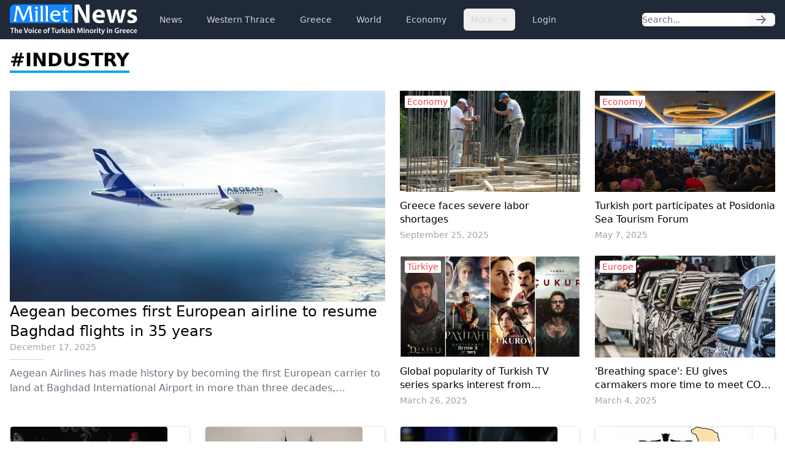

--- FILE ---
content_type: text/html; charset=UTF-8
request_url: https://www.milletnews.com/tags/industry
body_size: 6253
content:
<!DOCTYPE html>
<html class="scroll-smooth" lang="en">
<head>
    <meta charset="utf-8">
    <meta name="viewport" content="width=device-width, initial-scale=1">

    <title>Millet News: #industry</title>

    
    <link rel="preload" as="style" href="https://www.milletnews.com/build/assets/app-CUgqZZjg.css" /><link rel="stylesheet" href="https://www.milletnews.com/build/assets/app-CUgqZZjg.css" />
    <link rel="shortcut icon" href="https://www.milletnews.com/dist/images/favicon/favicon.ico" type="image/x-icon">
    <link rel="icon" href="https://www.milletnews.com/dist/images/favicon/favicon.ico" type="image/x-icon">

    <script defer src="https://unpkg.com/alpinejs@3.9.0/dist/cdn.min.js"></script>

    <script async src="https://www.googletagmanager.com/gtag/js?id=G-LNYSVWFLQQ"></script>
    <script>
        window.dataLayer = window.dataLayer || [];

        function gtag() {
            dataLayer.push(arguments);
        }

        gtag('js', new Date());

        gtag('config', 'G-LNYSVWFLQQ');
    </script>

    <script type='text/javascript' src='https://platform-api.sharethis.com/js/sharethis.js#property=642b8fc745aa460012e1014c&product=sop' async='async'></script>

    </head>

<body class="antialiased min-h-screen">

<nav x-data="{ open: false }"
     x-effect="
         body = document.body
         scrollbarWidth = window.innerWidth - body.offsetWidth
         if (open) {
             body.style.overflow = 'hidden'
             body.style.height = '100%'
             body.style.paddingRight = scrollbarWidth + 'px'
         } else {
             body.style = ''
         }
      "
     @keydown.window.escape="open = false"
     class="bg-gray-800 h-16 sticky top-0 z-10">
    <div class="max-w-7xl mx-auto px-4 2xl:px-0 flex items-center justify-between h-full">
        <a href="https://www.milletnews.com">
            <img src="https://www.milletnews.com/dist/images/millet-news.svg" alt="Millet News" class="w-52">
        </a>

        <div class="flex-1 flex items-center justify-center sm:items-stretch sm:justify-start">
            <div class="hidden lg:block lg:ml-6">
                <ul class="flex items-center space-x-4">
                    <!-- Current: "bg-gray-900 text-white", Default: "text-gray-300 hover:bg-gray-700 hover:text-white" -->
                                                                                                    <li>
                                <a href="https://www.milletnews.com/news" class="whitespace-nowrap inline-flex px-3 py-2 rounded-md text-sm font-medium text-gray-300 hover:bg-gray-700 hover:text-white">News</a>
                            </li>
                                                                                                                            <li>
                                <a href="https://www.milletnews.com/western-thrace" class="whitespace-nowrap inline-flex px-3 py-2 rounded-md text-sm font-medium text-gray-300 hover:bg-gray-700 hover:text-white">Western Thrace</a>
                            </li>
                                                                                                                            <li>
                                <a href="https://www.milletnews.com/greece" class="whitespace-nowrap inline-flex px-3 py-2 rounded-md text-sm font-medium text-gray-300 hover:bg-gray-700 hover:text-white">Greece</a>
                            </li>
                                                                                                                            <li>
                                <a href="https://www.milletnews.com/world" class="whitespace-nowrap inline-flex px-3 py-2 rounded-md text-sm font-medium text-gray-300 hover:bg-gray-700 hover:text-white">World</a>
                            </li>
                                                                                                                            <li>
                                <a href="https://www.milletnews.com/economy" class="whitespace-nowrap inline-flex px-3 py-2 rounded-md text-sm font-medium text-gray-300 hover:bg-gray-700 hover:text-white">Economy</a>
                            </li>
                                                                                                <li x-data="{ open: false }" @keydown.escape.stop="open = false" @click.away="open = false" class="relative inline-block text-left">
                                <button @click="open = !open" class="inline-flex items-end px-3 py-2 rounded-md text-sm font-medium text-gray-300 hover:bg-gray-700 hover:text-white">
                                    More
                                    <svg class="-mr-1 ml-2 h-5 w-5" xmlns="http://www.w3.org/2000/svg" viewBox="0 0 20 20" fill="currentColor" aria-hidden="true">
                                        <path fill-rule="evenodd" d="M5.293 7.293a1 1 0 011.414 0L10 10.586l3.293-3.293a1 1 0 111.414 1.414l-4 4a1 1 0 01-1.414 0l-4-4a1 1 0 010-1.414z" clip-rule="evenodd"></path>
                                    </svg>
                                </button>

                                <div x-show="open" x-cloak x-transition:enter="transition ease-out duration-100" x-transition:enter-start="transform opacity-0 scale-95" x-transition:enter-end="transform opacity-100 scale-100" x-transition:leave="transition ease-in duration-75" x-transition:leave-start="transform opacity-100 scale-100" x-transition:leave-end="transform opacity-0 scale-95" class="origin-top-right absolute right-0 mt-2 w-56 rounded-md shadow-lg bg-white ring-1 ring-black ring-opacity-5 focus:outline-none">
                                    <ul class="py-1" role="none">
                                                                                                                                <li>
                                                <a href="https://www.milletnews.com/balkans" class="block px-4 py-2 text-sm text-gray-700 hover:bg-gray-200" @click="open = false">Balkans</a>
                                            </li>
                                                                                                                                <li>
                                                <a href="https://www.milletnews.com/turkiye" class="block px-4 py-2 text-sm text-gray-700 hover:bg-gray-200" @click="open = false">Türkiye</a>
                                            </li>
                                                                                                                                <li>
                                                <a href="https://www.milletnews.com/video" class="block px-4 py-2 text-sm text-gray-700 hover:bg-gray-200" @click="open = false">Video</a>
                                            </li>
                                                                                                                                <li>
                                                <a href="https://www.milletnews.com/turkish-minority" class="block px-4 py-2 text-sm text-gray-700 hover:bg-gray-200" @click="open = false">Turkish Minority</a>
                                            </li>
                                                                                                                                <li>
                                                <a href="https://www.milletnews.com/opinion" class="block px-4 py-2 text-sm text-gray-700 hover:bg-gray-200" @click="open = false">Opinion</a>
                                            </li>
                                                                                                                                <li>
                                                <a href="https://www.milletnews.com/sports" class="block px-4 py-2 text-sm text-gray-700 hover:bg-gray-200" @click="open = false">Sports</a>
                                            </li>
                                                                                                                                <li>
                                                <a href="https://www.milletnews.com/science-technology" class="block px-4 py-2 text-sm text-gray-700 hover:bg-gray-200" @click="open = false">Science - Technology</a>
                                            </li>
                                                                            </ul>
                                </div>
                            </li>
                                            
                                            <li>
                            <a href="https://www.milletnews.com/login" class="inline-flex text-gray-300 hover:bg-gray-700 hover:text-white px-3 py-2 rounded-md text-sm font-medium">Login</a>
                        </li>
                                    </ul>
            </div>
        </div>

        <form class="hidden lg:flex shrink-1 relative" action="https://www.milletnews.com/search">
            <div class="flex rounded-md">
                <input name="q" type="search" value="" placeholder="Search..." class="rounded-l-md block w-full shadow-sm sm:text-sm focus:ring-cyan-500 focus:border-cyan-500 border-gray-300"/>
                <button type="submit" class="inline-flex items-center px-3 rounded-r-md border border-l-0 border-gray-300 bg-gray-50 text-gray-500 text-sm">
                    <svg class="w-5 h-5 text-gray-500 w-4 h-4" xmlns="http://www.w3.org/2000/svg" viewBox="0 0 20 20" fill="currentColor">
        <path fill-rule="evenodd" d="M10.293 3.293a1 1 0 011.414 0l6 6a1 1 0 010 1.414l-6 6a1 1 0 01-1.414-1.414L14.586 11H3a1 1 0 110-2h11.586l-4.293-4.293a1 1 0 010-1.414z" clip-rule="evenodd"/>
    </svg>
                </button>
            </div>
        </form>

        <button @click="open = !open" type="button" x-show="!open" class="inline-flex lg:hidden items-center justify-center p-2 rounded-md text-gray-400 hover:text-white hover:bg-gray-700 focus:outline-none focus:ring-2 focus:ring-inset focus:ring-white" aria-controls="mobile-menu"
                x-bind:aria-expanded="open.toString()">
            <span class="sr-only">Open main menu</span>
            <svg class="w-6 h-6 block" x-show="!open" xmlns="http://www.w3.org/2000/svg" fill="none" viewBox="0 0 24 24" stroke="currentColor" stroke-width="2">
        <path stroke-linecap="round" stroke-linejoin="round" d="M4 6h16M4 12h16M4 18h16"/>
    </svg>
            <svg class="w-6 h-6" x-show="open" x-cloak="x-cloak" xmlns="http://www.w3.org/2000/svg" fill="none" viewBox="0 0 24 24" stroke="currentColor" stroke-width="2">
        <path stroke-linecap="round" stroke-linejoin="round" d="M6 18L18 6M6 6l12 12"/>
    </svg>
        </button>
    </div>

    
    <div x-show="open"
         style="display: none"
         x-transition.opacity.duration.300ms
         class="fixed inset-0 bg-black bg-opacity-25 z-10"
         @click="open = false" aria-hidden="true">
    </div>

    
    <div x-show="open"
         style="display: none"
         x-transition:enter="transition ease-in-out duration-300 transform"
         x-transition:enter-start="-translate-x-full"
         x-transition:enter-end="translate-x-0"
         x-transition:leave="transition ease-in-out duration-300 transform"
         x-transition:leave-start="translate-x-0"
         x-transition:leave-end="-translate-x-full"
         class="fixed inset-0 max-w-xs w-full h-screen bg-white shadow-xl pb-6 flex flex-col overflow-y-auto z-20 px-4"
    >
        <ul class="mt-6 flex flex-col space-y-6">
            <li class="flow-root">
                <a href="https://www.milletnews.com" class="text-gray-500 p-2" aria-current="page">Home</a>
            </li>

                                                <li class="flow-root">
                        <a href="https://www.milletnews.com/news" class="text-gray-500 p-2">News</a>
                    </li>
                                                                <li class="flow-root">
                        <a href="https://www.milletnews.com/western-thrace" class="text-gray-500 p-2">Western Thrace</a>
                    </li>
                                                                <li class="flow-root">
                        <a href="https://www.milletnews.com/greece" class="text-gray-500 p-2">Greece</a>
                    </li>
                                                                <li class="flow-root">
                        <a href="https://www.milletnews.com/world" class="text-gray-500 p-2">World</a>
                    </li>
                                                                <li class="flow-root">
                        <a href="https://www.milletnews.com/economy" class="text-gray-500 p-2">Economy</a>
                    </li>
                                                                                        <li class="flow-root">
                            <a href="https://www.milletnews.com/balkans" class="text-gray-500 p-2">Balkans</a>
                        </li>
                                            <li class="flow-root">
                            <a href="https://www.milletnews.com/turkiye" class="text-gray-500 p-2">Türkiye</a>
                        </li>
                                            <li class="flow-root">
                            <a href="https://www.milletnews.com/video" class="text-gray-500 p-2">Video</a>
                        </li>
                                            <li class="flow-root">
                            <a href="https://www.milletnews.com/turkish-minority" class="text-gray-500 p-2">Turkish Minority</a>
                        </li>
                                            <li class="flow-root">
                            <a href="https://www.milletnews.com/opinion" class="text-gray-500 p-2">Opinion</a>
                        </li>
                                            <li class="flow-root">
                            <a href="https://www.milletnews.com/sports" class="text-gray-500 p-2">Sports</a>
                        </li>
                                            <li class="flow-root">
                            <a href="https://www.milletnews.com/science-technology" class="text-gray-500 p-2">Science - Technology</a>
                        </li>
                                                
                            <li class="flow-root">
                    <a href="https://www.milletnews.com/login" class="text-gray-500 p-2">Login</a>

                </li>
                    </ul>

        <form class="flex lg:hidden mt-6 relative" action="https://www.milletnews.com/search">
            <div class="flex rounded-md w-full">
                <input name="q" type="search" value="" placeholder="Search..." class="rounded-l-md block w-full shadow-sm sm:text-sm focus:ring-cyan-500 focus:border-cyan-500 border-gray-300"/>
                <button type="submit" class="inline-flex items-center px-3 rounded-r-md border border-l-0 border-gray-300 bg-gray-50 text-gray-500 text-sm">
                    <svg class="w-5 h-5 text-gray-500 w-4 h-4" xmlns="http://www.w3.org/2000/svg" viewBox="0 0 20 20" fill="currentColor">
        <path fill-rule="evenodd" d="M10.293 3.293a1 1 0 011.414 0l6 6a1 1 0 010 1.414l-6 6a1 1 0 01-1.414-1.414L14.586 11H3a1 1 0 110-2h11.586l-4.293-4.293a1 1 0 010-1.414z" clip-rule="evenodd"/>
    </svg>
                </button>
            </div>
        </form>
    </div>
</nav>

<div class="max-w-7xl mx-auto p-4 2xl:px-0">
        <h1 class="text-3xl mb-8"><strong class="border-b-4 border-sky-500 uppercase">#industry</strong></h1>

    <ul class="grid grid-cols-1 md:grid-cols-2 gap-6">
                    <li class="col-span-1">
            <article class="flex flex-col gap-2.5">
                <a href="https://www.milletnews.com/economy/aegean-becomes-first-european-airline-to-resume-baghdad-flights-in-35-years">
                    <picture>
                        <source media="(min-width: 640px)" srcset="https://storage.milletnews.com/articles/22756/SDe8LaytMzvFufbhcUwP3mWVMCnZhnkegRsKhwXQ.webp">
                        <img src="https://storage.milletnews.com/articles/22756/md-SDe8LaytMzvFufbhcUwP3mWVMCnZhnkegRsKhwXQ.webp" alt="Aegean becomes first European airline to resume Baghdad flights in 35 years" class="aspect-video">
                    </picture>
                </a>

                <h2 class="font-medium text-xl lg:text-2xl line-clamp-2 leading-normal">
                    <a href="https://www.milletnews.com/economy/aegean-becomes-first-european-airline-to-resume-baghdad-flights-in-35-years">Aegean becomes first European airline to resume Baghdad flights in 35 years</a>
                </h2>

                <a href="https://www.milletnews.com/economy/aegean-becomes-first-european-airline-to-resume-baghdad-flights-in-35-years" class="grid gap-2.5">
                    <div class="text-sm text-gray-400">December 17, 2025</div>

                    <span class="w-14 border-b border-gray-300"></span>

                    <div class="line-clamp-2 text-gray-500">Aegean Airlines has made history by becoming the first European carrier to land at Baghdad International Airport in more than three decades, according to Iraq’s Ministry of Transport.</div>
                </a>
            </article>
        </li>
    
    <li>
        <ul class="col-span-1 grid grid-cols-1 sm:grid-cols-2 md:grid-cols-1 lg:grid-cols-2 divide-y sm:divide-none sm:gap-6 border-t pt-6 md:pt-0 md:border-none">
                            <li class="col-span-1 py-3 sm:py-0 pt-0">
                    <article class="flex flex-row sm:flex-col md:flex-row lg:flex-col space-x-4 sm:space-x-0 md:space-x-4 lg:space-x-0 relative">
                        <a href="https://www.milletnews.com/economy/greece-faces-severe-labor-shortages" class="w-24 sm:w-full md:w-[16.5vw] lg:w-full shrink-0 aspect-square sm:aspect-video overflow-hidden">
                            <picture>
                                <source media="(min-width: 640px)" srcset="https://storage.milletnews.com/articles/21459/md-hKO66n7yPka9XLnfHSOzPfXUnuNeJisNvQoefluo.webp">
                                <img src="https://storage.milletnews.com/articles/21459/sm-hKO66n7yPka9XLnfHSOzPfXUnuNeJisNvQoefluo.webp" alt="Greece faces severe labor shortages" class="object-cover w-full h-full" loading="lazy">
                            </picture>

                                                            <div class="font-medium text-sm text-red-500 sm:absolute sm:top-2 sm:left-2 sm:rounded-sm sm:bg-white sm:px-1">Economy</div>
                                                    </a>

                        <div class="flex flex-col">
                            <h2 class="sm:mt-3 md:mt-0 lg:mt-3">
                                <a href="https://www.milletnews.com/economy/greece-faces-severe-labor-shortages" class="font-medium leading-snug line-clamp-3 sm:line-clamp-2">Greece faces severe labor shortages</a>
                            </h2>

                            <a href="https://www.milletnews.com/economy/greece-faces-severe-labor-shortages" class="text-sm text-gray-400 mt-2 lg:mt-1">
                                September 25, 2025
                            </a>
                        </div>
                    </article>
                </li>
                            <li class="col-span-1 py-3 sm:py-0">
                    <article class="flex flex-row sm:flex-col md:flex-row lg:flex-col space-x-4 sm:space-x-0 md:space-x-4 lg:space-x-0 relative">
                        <a href="https://www.milletnews.com/economy/turkish-port-participates-at-posidonia-sea-tourism-forum" class="w-24 sm:w-full md:w-[16.5vw] lg:w-full shrink-0 aspect-square sm:aspect-video overflow-hidden">
                            <picture>
                                <source media="(min-width: 640px)" srcset="https://storage.milletnews.com/articles/19177/md-99gB30nppR9Rh2gRJZmlVIhK6cZauvuxHVAmwdsR.webp">
                                <img src="https://storage.milletnews.com/articles/19177/sm-99gB30nppR9Rh2gRJZmlVIhK6cZauvuxHVAmwdsR.webp" alt="Turkish port participates at Posidonia Sea Tourism Forum" class="object-cover w-full h-full" loading="lazy">
                            </picture>

                                                            <div class="font-medium text-sm text-red-500 sm:absolute sm:top-2 sm:left-2 sm:rounded-sm sm:bg-white sm:px-1">Economy</div>
                                                    </a>

                        <div class="flex flex-col">
                            <h2 class="sm:mt-3 md:mt-0 lg:mt-3">
                                <a href="https://www.milletnews.com/economy/turkish-port-participates-at-posidonia-sea-tourism-forum" class="font-medium leading-snug line-clamp-3 sm:line-clamp-2">Turkish port participates at Posidonia Sea Tourism Forum</a>
                            </h2>

                            <a href="https://www.milletnews.com/economy/turkish-port-participates-at-posidonia-sea-tourism-forum" class="text-sm text-gray-400 mt-2 lg:mt-1">
                                May 7, 2025
                            </a>
                        </div>
                    </article>
                </li>
                            <li class="col-span-1 py-3 sm:py-0">
                    <article class="flex flex-row sm:flex-col md:flex-row lg:flex-col space-x-4 sm:space-x-0 md:space-x-4 lg:space-x-0 relative">
                        <a href="https://www.milletnews.com/turkiye/global-popularity-of-turkish-tv-series-sparks-interest-from-international-film-studios" class="w-24 sm:w-full md:w-[16.5vw] lg:w-full shrink-0 aspect-square sm:aspect-video overflow-hidden">
                            <picture>
                                <source media="(min-width: 640px)" srcset="https://storage.milletnews.com/articles/18508/md-LzZOaJ3q0uTiBhVgT8SeTVl07xwChfj5XF0VEZl4.webp">
                                <img src="https://storage.milletnews.com/articles/18508/sm-LzZOaJ3q0uTiBhVgT8SeTVl07xwChfj5XF0VEZl4.webp" alt="Global popularity of Turkish TV series sparks interest from international film studios" class="object-cover w-full h-full" loading="lazy">
                            </picture>

                                                            <div class="font-medium text-sm text-red-500 sm:absolute sm:top-2 sm:left-2 sm:rounded-sm sm:bg-white sm:px-1">Türkiye</div>
                                                    </a>

                        <div class="flex flex-col">
                            <h2 class="sm:mt-3 md:mt-0 lg:mt-3">
                                <a href="https://www.milletnews.com/turkiye/global-popularity-of-turkish-tv-series-sparks-interest-from-international-film-studios" class="font-medium leading-snug line-clamp-3 sm:line-clamp-2">Global popularity of Turkish TV series sparks interest from international film studios</a>
                            </h2>

                            <a href="https://www.milletnews.com/turkiye/global-popularity-of-turkish-tv-series-sparks-interest-from-international-film-studios" class="text-sm text-gray-400 mt-2 lg:mt-1">
                                March 26, 2025
                            </a>
                        </div>
                    </article>
                </li>
                            <li class="col-span-1 py-3 sm:py-0">
                    <article class="flex flex-row sm:flex-col md:flex-row lg:flex-col space-x-4 sm:space-x-0 md:space-x-4 lg:space-x-0 relative">
                        <a href="https://www.milletnews.com/europe/breathing-space-eu-gives-carmakers-more-time-to-meet-co2-targets" class="w-24 sm:w-full md:w-[16.5vw] lg:w-full shrink-0 aspect-square sm:aspect-video overflow-hidden">
                            <picture>
                                <source media="(min-width: 640px)" srcset="https://storage.milletnews.com/articles/18060/md-1HhD3x7rSiDTdXB1tnxCp33U70U6Ynldzw8SeJlc.webp">
                                <img src="https://storage.milletnews.com/articles/18060/sm-1HhD3x7rSiDTdXB1tnxCp33U70U6Ynldzw8SeJlc.webp" alt="&#039;Breathing space&#039;: EU gives carmakers more time to meet CO2 targets" class="object-cover w-full h-full" loading="lazy">
                            </picture>

                                                            <div class="font-medium text-sm text-red-500 sm:absolute sm:top-2 sm:left-2 sm:rounded-sm sm:bg-white sm:px-1">Europe</div>
                                                    </a>

                        <div class="flex flex-col">
                            <h2 class="sm:mt-3 md:mt-0 lg:mt-3">
                                <a href="https://www.milletnews.com/europe/breathing-space-eu-gives-carmakers-more-time-to-meet-co2-targets" class="font-medium leading-snug line-clamp-3 sm:line-clamp-2">&#039;Breathing space&#039;: EU gives carmakers more time to meet CO2 targets</a>
                            </h2>

                            <a href="https://www.milletnews.com/europe/breathing-space-eu-gives-carmakers-more-time-to-meet-co2-targets" class="text-sm text-gray-400 mt-2 lg:mt-1">
                                March 4, 2025
                            </a>
                        </div>
                    </article>
                </li>
                    </ul>
    </li>
</ul>

    <ul class="grid grid-cols-1 sm:grid-cols-2 md:grid-cols-3 lg:grid-cols-4 gap-6 mt-8">
                    <li class="col-span-1">
                <article class="flex flex-col rounded-md bg-white border shadow-md h-full">
                    <a href="https://www.milletnews.com/economy/makkah-hosts-halal-forum">
                        <picture>
                            <img src="https://storage.milletnews.com/articles/17927/sm-yCUHSOD73N6EjYopb4YJY5CkZx6AbBaSmqPdPCyd.webp" alt="Makkah hosts halal forum" class="aspect-video rounded-t">
                        </picture>
                    </a>

                    <div class="p-4 flex flex-col grow gap-2">
                        <a href="https://www.milletnews.com/economy/makkah-hosts-halal-forum" class="block font-medium text-sky-600">Economy</a>

                        <h2 class="font-medium line-clamp-2">
                            <a href="https://www.milletnews.com/economy/makkah-hosts-halal-forum" class="block text-lg">Makkah hosts halal forum</a>
                        </h2>

                        <p class="text-sm text-gray-500 mt-auto">February 26, 2025</p>
                    </div>
                </article>
            </li>
                    <li class="col-span-1">
                <article class="flex flex-col rounded-md bg-white border shadow-md h-full">
                    <a href="https://www.milletnews.com/western-thrace/rhodope-chamber-of-commerce-and-industry-initiates-joint-effort-to-address-regional-challenges">
                        <picture>
                            <img src="https://storage.milletnews.com/articles/17531/sm-hBtMM0ZDy0iVEIZNwJqxY7xPfZkuvZnIG8gAioJ2.jpg" alt="Rhodope Chamber of Commerce and Industry initiates joint effort to address regional challenges" class="aspect-video rounded-t">
                        </picture>
                    </a>

                    <div class="p-4 flex flex-col grow gap-2">
                        <a href="https://www.milletnews.com/western-thrace/rhodope-chamber-of-commerce-and-industry-initiates-joint-effort-to-address-regional-challenges" class="block font-medium text-sky-600">Western Thrace</a>

                        <h2 class="font-medium line-clamp-2">
                            <a href="https://www.milletnews.com/western-thrace/rhodope-chamber-of-commerce-and-industry-initiates-joint-effort-to-address-regional-challenges" class="block text-lg">Rhodope Chamber of Commerce and Industry initiates joint effort to address regional challenges</a>
                        </h2>

                        <p class="text-sm text-gray-500 mt-auto">February 5, 2025</p>
                    </div>
                </article>
            </li>
                    <li class="col-span-1">
                <article class="flex flex-col rounded-md bg-white border shadow-md h-full">
                    <a href="https://www.milletnews.com/science-technology/turkish-game-sector-to-produce-5-more-unicorns-in-decade">
                        <picture>
                            <img src="https://storage.milletnews.com/articles/16294/sm-nbkkNiDk4bCpPgn73kPtqSfopzbLgcTkBx0XZiUf.webp" alt="Turkish game sector to produce 5 more unicorns in decade" class="aspect-video rounded-t">
                        </picture>
                    </a>

                    <div class="p-4 flex flex-col grow gap-2">
                        <a href="https://www.milletnews.com/science-technology/turkish-game-sector-to-produce-5-more-unicorns-in-decade" class="block font-medium text-sky-600">Science - Technology</a>

                        <h2 class="font-medium line-clamp-2">
                            <a href="https://www.milletnews.com/science-technology/turkish-game-sector-to-produce-5-more-unicorns-in-decade" class="block text-lg">Turkish game sector to produce 5 more unicorns in decade</a>
                        </h2>

                        <p class="text-sm text-gray-500 mt-auto">November 28, 2024</p>
                    </div>
                </article>
            </li>
                    <li class="col-span-1">
                <article class="flex flex-col rounded-md bg-white border shadow-md h-full">
                    <a href="https://www.milletnews.com/western-thrace/election-to-be-held-at-rodopi-chamber-of-commerce-and-industry-tomorrow">
                        <picture>
                            <img src="https://storage.milletnews.com/articles/16048/sm-LY7Ic1KX7OyEiz5mTgQsxR5MTRJ0TCuJYjO6AGqa.jpg" alt="Election to be held at Rodopi Chamber of Commerce and Industry tomorrow" class="aspect-video rounded-t">
                        </picture>
                    </a>

                    <div class="p-4 flex flex-col grow gap-2">
                        <a href="https://www.milletnews.com/western-thrace/election-to-be-held-at-rodopi-chamber-of-commerce-and-industry-tomorrow" class="block font-medium text-sky-600">Western Thrace</a>

                        <h2 class="font-medium line-clamp-2">
                            <a href="https://www.milletnews.com/western-thrace/election-to-be-held-at-rodopi-chamber-of-commerce-and-industry-tomorrow" class="block text-lg">Election to be held at Rodopi Chamber of Commerce and Industry tomorrow</a>
                        </h2>

                        <p class="text-sm text-gray-500 mt-auto">November 14, 2024</p>
                    </div>
                </article>
            </li>
                    <li class="col-span-1">
                <article class="flex flex-col rounded-md bg-white border shadow-md h-full">
                    <a href="https://www.milletnews.com/western-thrace/candidate-lists-announced-for-xanthi-chamber-of-commerce-and-industry-elections">
                        <picture>
                            <img src="https://storage.milletnews.com/articles/15874/sm-F6l0pLrGArqs0ZKT9DW6ovwa5A0Fn19ylkFJhvaV.webp" alt="Candidate lists announced for Xanthi Chamber of Commerce and Industry Elections" class="aspect-video rounded-t">
                        </picture>
                    </a>

                    <div class="p-4 flex flex-col grow gap-2">
                        <a href="https://www.milletnews.com/western-thrace/candidate-lists-announced-for-xanthi-chamber-of-commerce-and-industry-elections" class="block font-medium text-sky-600">Western Thrace</a>

                        <h2 class="font-medium line-clamp-2">
                            <a href="https://www.milletnews.com/western-thrace/candidate-lists-announced-for-xanthi-chamber-of-commerce-and-industry-elections" class="block text-lg">Candidate lists announced for Xanthi Chamber of Commerce and Industry Elections</a>
                        </h2>

                        <p class="text-sm text-gray-500 mt-auto">November 5, 2024</p>
                    </div>
                </article>
            </li>
                    <li class="col-span-1">
                <article class="flex flex-col rounded-md bg-white border shadow-md h-full">
                    <a href="https://www.milletnews.com/turkiye/turkish-defense-industry-firms-export-to-record-178-nations-in-2024-says-president-erdogan">
                        <picture>
                            <img src="https://storage.milletnews.com/articles/15697/sm-ZChJdrXmK2FxdRZU0YTuUi6tsA0t1WnOJvggmFxs.jpg" alt="Turkish defense industry firms export to record 178 nations in 2024, says President Erdogan" class="aspect-video rounded-t">
                        </picture>
                    </a>

                    <div class="p-4 flex flex-col grow gap-2">
                        <a href="https://www.milletnews.com/turkiye/turkish-defense-industry-firms-export-to-record-178-nations-in-2024-says-president-erdogan" class="block font-medium text-sky-600">Türkiye</a>

                        <h2 class="font-medium line-clamp-2">
                            <a href="https://www.milletnews.com/turkiye/turkish-defense-industry-firms-export-to-record-178-nations-in-2024-says-president-erdogan" class="block text-lg">Turkish defense industry firms export to record 178 nations in 2024, says President Erdogan</a>
                        </h2>

                        <p class="text-sm text-gray-500 mt-auto">October 26, 2024</p>
                    </div>
                </article>
            </li>
                    <li class="col-span-1">
                <article class="flex flex-col rounded-md bg-white border shadow-md h-full">
                    <a href="https://www.milletnews.com/greece/a-two-day-event-to-bring-closer-greek-and-turkish-people">
                        <picture>
                            <img src="https://storage.milletnews.com/articles/15615/sm-UjNUEtZ2eiZLAhvzucfdDYAqHXvBRcMg4H1N0AfX.webp" alt="A two-day event to bring closer Greek and Turkish people" class="aspect-video rounded-t">
                        </picture>
                    </a>

                    <div class="p-4 flex flex-col grow gap-2">
                        <a href="https://www.milletnews.com/greece/a-two-day-event-to-bring-closer-greek-and-turkish-people" class="block font-medium text-sky-600">Greece</a>

                        <h2 class="font-medium line-clamp-2">
                            <a href="https://www.milletnews.com/greece/a-two-day-event-to-bring-closer-greek-and-turkish-people" class="block text-lg">A two-day event to bring closer Greek and Turkish people</a>
                        </h2>

                        <p class="text-sm text-gray-500 mt-auto">October 21, 2024</p>
                    </div>
                </article>
            </li>
                    <li class="col-span-1">
                <article class="flex flex-col rounded-md bg-white border shadow-md h-full">
                    <a href="https://www.milletnews.com/western-thrace/election-at-the-rodopi-chamber-of-commerce-industry-set-for-november-15">
                        <picture>
                            <img src="https://storage.milletnews.com/articles/15235/sm-bN6cVD04854gbQoKtAEwkkV9AAHgSskjnrhQD5ti.webp" alt="Election at the Rodopi Chamber of Commerce &amp; Industry set for November 15" class="aspect-video rounded-t">
                        </picture>
                    </a>

                    <div class="p-4 flex flex-col grow gap-2">
                        <a href="https://www.milletnews.com/western-thrace/election-at-the-rodopi-chamber-of-commerce-industry-set-for-november-15" class="block font-medium text-sky-600">Western Thrace</a>

                        <h2 class="font-medium line-clamp-2">
                            <a href="https://www.milletnews.com/western-thrace/election-at-the-rodopi-chamber-of-commerce-industry-set-for-november-15" class="block text-lg">Election at the Rodopi Chamber of Commerce &amp; Industry set for November 15</a>
                        </h2>

                        <p class="text-sm text-gray-500 mt-auto">September 30, 2024</p>
                    </div>
                </article>
            </li>
                    <li class="col-span-1">
                <article class="flex flex-col rounded-md bg-white border shadow-md h-full">
                    <a href="https://www.milletnews.com/world/reduced-clothing-lifespan-amplifies-fashions-environmental-effect">
                        <picture>
                            <img src="https://storage.milletnews.com/articles/10271/sm-ek84Tx3zHRRwgrLr9bEWbqGSJTDOIfwaPutFwX8E.jpg" alt="Reduced clothing lifespan amplifies fashion&#039;s environmental effect" class="aspect-video rounded-t">
                        </picture>
                    </a>

                    <div class="p-4 flex flex-col grow gap-2">
                        <a href="https://www.milletnews.com/world/reduced-clothing-lifespan-amplifies-fashions-environmental-effect" class="block font-medium text-sky-600">World</a>

                        <h2 class="font-medium line-clamp-2">
                            <a href="https://www.milletnews.com/world/reduced-clothing-lifespan-amplifies-fashions-environmental-effect" class="block text-lg">Reduced clothing lifespan amplifies fashion&#039;s environmental effect</a>
                        </h2>

                        <p class="text-sm text-gray-500 mt-auto">November 4, 2023</p>
                    </div>
                </article>
            </li>
                    <li class="col-span-1">
                <article class="flex flex-col rounded-md bg-white border shadow-md h-full">
                    <a href="https://www.milletnews.com/greece/tupperwares-greek-plant-shutting-down-after-56-years">
                        <picture>
                            <img src="https://storage.milletnews.com/articles/8126/sm-A7kM9upDpw8kPIZChG1ZzaAGyqvVktEeZQmHf7E6.webp" alt="Tupperware’s Greek plant shutting down after 56 years" class="aspect-video rounded-t">
                        </picture>
                    </a>

                    <div class="p-4 flex flex-col grow gap-2">
                        <a href="https://www.milletnews.com/greece/tupperwares-greek-plant-shutting-down-after-56-years" class="block font-medium text-sky-600">Greece</a>

                        <h2 class="font-medium line-clamp-2">
                            <a href="https://www.milletnews.com/greece/tupperwares-greek-plant-shutting-down-after-56-years" class="block text-lg">Tupperware’s Greek plant shutting down after 56 years</a>
                        </h2>

                        <p class="text-sm text-gray-500 mt-auto">April 11, 2023</p>
                    </div>
                </article>
            </li>
                    <li class="col-span-1">
                <article class="flex flex-col rounded-md bg-white border shadow-md h-full">
                    <a href="https://www.milletnews.com/balkans/turkish-organized-balkan-textile-fair-kicks-off-in-serbia">
                        <picture>
                            <img src="https://storage.milletnews.com/articles/7546/sm-j4AfQba9Vpu3jczg1F8YGpC4bFRiSGhPriVBp8tU.webp" alt="Turkish-organized Balkan Textile Fair kicks off in Serbia" class="aspect-video rounded-t">
                        </picture>
                    </a>

                    <div class="p-4 flex flex-col grow gap-2">
                        <a href="https://www.milletnews.com/balkans/turkish-organized-balkan-textile-fair-kicks-off-in-serbia" class="block font-medium text-sky-600">Balkans</a>

                        <h2 class="font-medium line-clamp-2">
                            <a href="https://www.milletnews.com/balkans/turkish-organized-balkan-textile-fair-kicks-off-in-serbia" class="block text-lg">Turkish-organized Balkan Textile Fair kicks off in Serbia</a>
                        </h2>

                        <p class="text-sm text-gray-500 mt-auto">March 3, 2023</p>
                    </div>
                </article>
            </li>
                    <li class="col-span-1">
                <article class="flex flex-col rounded-md bg-white border shadow-md h-full">
                    <a href="https://www.milletnews.com/science-technology/eu-institutions-ban-tiktok-on-staff-devices-amid-data-privacy-woes">
                        <picture>
                            <img src="https://storage.milletnews.com/articles/7459/sm-0hUoOVgc3MzPb6nEIPD50XKIz3L9MFeTHZSC0h5P.webp" alt="EU institutions ban TikTok on staff devices amid data privacy woes" class="aspect-video rounded-t">
                        </picture>
                    </a>

                    <div class="p-4 flex flex-col grow gap-2">
                        <a href="https://www.milletnews.com/science-technology/eu-institutions-ban-tiktok-on-staff-devices-amid-data-privacy-woes" class="block font-medium text-sky-600">Science - Technology</a>

                        <h2 class="font-medium line-clamp-2">
                            <a href="https://www.milletnews.com/science-technology/eu-institutions-ban-tiktok-on-staff-devices-amid-data-privacy-woes" class="block text-lg">EU institutions ban TikTok on staff devices amid data privacy woes</a>
                        </h2>

                        <p class="text-sm text-gray-500 mt-auto">February 24, 2023</p>
                    </div>
                </article>
            </li>
                    <li class="col-span-1">
                <article class="flex flex-col rounded-md bg-white border shadow-md h-full">
                    <a href="https://www.milletnews.com/economy/europeans-spent-128-billion-euros-on-alcohol">
                        <picture>
                            <img src="https://storage.milletnews.com/articles/7304/sm-cPQd9AlWXy5zrFeoqVDP1oLOgZ0aTlZn0lq15yYx.webp" alt="Europeans spent 128 billion euros on alcohol" class="aspect-video rounded-t">
                        </picture>
                    </a>

                    <div class="p-4 flex flex-col grow gap-2">
                        <a href="https://www.milletnews.com/economy/europeans-spent-128-billion-euros-on-alcohol" class="block font-medium text-sky-600">Economy</a>

                        <h2 class="font-medium line-clamp-2">
                            <a href="https://www.milletnews.com/economy/europeans-spent-128-billion-euros-on-alcohol" class="block text-lg">Europeans spent 128 billion euros on alcohol</a>
                        </h2>

                        <p class="text-sm text-gray-500 mt-auto">February 14, 2023</p>
                    </div>
                </article>
            </li>
                    <li class="col-span-1">
                <article class="flex flex-col rounded-md bg-white border shadow-md h-full">
                    <a href="https://www.milletnews.com/opinion/greek-defense-spending-costs-and-beneficiaries">
                        <picture>
                            <img src="https://storage.milletnews.com/articles/6119/sm-QaVvg8k35gvzKboy9oB8286McbeXoowNwpfhLi4Z.jpg" alt="Greek defense spending: Costs and beneficiaries" class="aspect-video rounded-t">
                        </picture>
                    </a>

                    <div class="p-4 flex flex-col grow gap-2">
                        <a href="https://www.milletnews.com/opinion/greek-defense-spending-costs-and-beneficiaries" class="block font-medium text-sky-600">Opinion</a>

                        <h2 class="font-medium line-clamp-2">
                            <a href="https://www.milletnews.com/opinion/greek-defense-spending-costs-and-beneficiaries" class="block text-lg">Greek defense spending: Costs and beneficiaries</a>
                        </h2>

                        <p class="text-sm text-gray-500 mt-auto">November 16, 2022</p>
                    </div>
                </article>
            </li>
                    <li class="col-span-1">
                <article class="flex flex-col rounded-md bg-white border shadow-md h-full">
                    <a href="https://www.milletnews.com/world/canadas-islamophobia-industry-gone-transnational-report-shows">
                        <picture>
                            <img src="https://storage.milletnews.com/articles/5828/sm-7Lx4vJlUTNp6J8t1ksYvwLM9cb00b37fQ6Jf26Bq.jpg" alt="Canada&#039;s &#039;Islamophobia industry&#039; gone transnational, report shows" class="aspect-video rounded-t">
                        </picture>
                    </a>

                    <div class="p-4 flex flex-col grow gap-2">
                        <a href="https://www.milletnews.com/world/canadas-islamophobia-industry-gone-transnational-report-shows" class="block font-medium text-sky-600">World</a>

                        <h2 class="font-medium line-clamp-2">
                            <a href="https://www.milletnews.com/world/canadas-islamophobia-industry-gone-transnational-report-shows" class="block text-lg">Canada&#039;s &#039;Islamophobia industry&#039; gone transnational, report shows</a>
                        </h2>

                        <p class="text-sm text-gray-500 mt-auto">October 26, 2022</p>
                    </div>
                </article>
            </li>
                    <li class="col-span-1">
                <article class="flex flex-col rounded-md bg-white border shadow-md h-full">
                    <a href="https://www.milletnews.com/science-technology/toyota-closes-its-production-facility-in-russia">
                        <picture>
                            <img src="https://storage.milletnews.com/articles/5418/sm-gzJ8kWxSWsNQlOFfMu3xlbpyHHdKIrtMRshEnr18.jpg" alt="Toyota closes its production facility in Russia" class="aspect-video rounded-t">
                        </picture>
                    </a>

                    <div class="p-4 flex flex-col grow gap-2">
                        <a href="https://www.milletnews.com/science-technology/toyota-closes-its-production-facility-in-russia" class="block font-medium text-sky-600">Science - Technology</a>

                        <h2 class="font-medium line-clamp-2">
                            <a href="https://www.milletnews.com/science-technology/toyota-closes-its-production-facility-in-russia" class="block text-lg">Toyota closes its production facility in Russia</a>
                        </h2>

                        <p class="text-sm text-gray-500 mt-auto">September 24, 2022</p>
                    </div>
                </article>
            </li>
                    <li class="col-span-1">
                <article class="flex flex-col rounded-md bg-white border shadow-md h-full">
                    <a href="https://www.milletnews.com/economy/7-pct-of-enterprises-use-robots-in-2018-eu-data">
                        <picture>
                            <img src="https://storage.milletnews.com/articles/317/imza.jpg" alt="7 pct of enterprises use robots in 2018: EU data" class="aspect-video rounded-t">
                        </picture>
                    </a>

                    <div class="p-4 flex flex-col grow gap-2">
                        <a href="https://www.milletnews.com/economy/7-pct-of-enterprises-use-robots-in-2018-eu-data" class="block font-medium text-sky-600">Economy</a>

                        <h2 class="font-medium line-clamp-2">
                            <a href="https://www.milletnews.com/economy/7-pct-of-enterprises-use-robots-in-2018-eu-data" class="block text-lg">7 pct of enterprises use robots in 2018: EU data</a>
                        </h2>

                        <p class="text-sm text-gray-500 mt-auto">January 21, 2019</p>
                    </div>
                </article>
            </li>
            </ul>

    </div>

<div class="bg-gray-800 py-4">
    <nav class="max-w-7xl mx-auto px-4 2xl:px-0 grid md:flex items-center gap-x-16 gap-y-8">
        <div class="grid gap-3">
            <a href="https://www.milletnews.com">
                <img src="https://www.milletnews.com/dist/images/millet-news.svg" alt="Millet News" class="w-52">
            </a>
            <div class="text-sm text-gray-200">&copy; 2026 Millet Media</div>
        </div>

        <ul class="flex flex-wrap gap-x-6 gap-y-1">
            <li><a class="text-gray-100" href="https://www.milletnews.com/news">News</a></li>

            <li><a class="text-gray-100" href="https://www.milletnews.com/western-thrace">Western Thrace</a></li>

            <li><a class="text-gray-100" href="https://www.milletnews.com/greece">Greece</a></li>

            <li><a class="text-gray-100" href="https://www.milletnews.com/world">World</a></li>

            <li><a class="text-gray-100" href="https://www.milletnews.com/economy">Economy</a></li>

            <li><a class="text-gray-100" href="https://www.milletnews.com/balkans">Balkans</a></li>

            <li><a class="text-gray-100" href="https://www.milletnews.com/turkey">Turkey</a></li>

            <li><a class="text-gray-100" href="https://www.milletnews.com/video">Video</a></li>

            <li><a class="text-gray-100" href="https://www.milletnews.com/turkish-minority">Turkish Minority</a></li>

            <li><a class="text-gray-100" href="https://www.milletnews.com/opinion">Opinion</a></li>

            <li><a class="text-gray-100" href="https://www.milletnews.com/sports">Sports</a></li>
        </ul>
    </nav>

    <div class="max-w-7xl mx-auto px-4 2xl:px-0 flex items-center mt-8">
        <div class="flex flex-wrap text-gray-100 gap-x-4 gap-y-1 text-xs">
            <div class="font-medium ">MILLET MEDIA OE.</div>
            <div class="">BİLAL BUDUR & CENGİZ ÖMER KOLLEKTİF ŞİRKETİ.</div>
            <div class="">Address: Miaouli 7-9, Xanthi 67100, GREECE.</div>
            <div class="">Tel: +30 25410 77968.</div>
            <div class="">Email: info@milletgazetesi.gr.</div>
        </div>
    </div>
</div>

</body>
</html>
